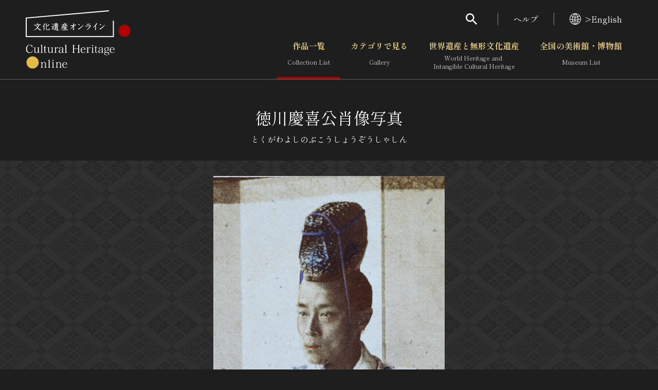

--- FILE ---
content_type: text/html; charset=UTF-8
request_url: https://bunka.nii.ac.jp/heritages/detail/282533
body_size: 7278
content:
<!DOCTYPE html>
    <html lang="ja">


<head>
    <meta http-equiv="Content-Type" content="text/html; charset=utf-8" />
    <meta name="viewport" content="width=device-width,initial-scale=1.0,maximum-scale=1.0">
    <meta name="format-detection" content="telephone=no">
            <meta name="description" content="慶応3年（1867）3月27日に撮影した15代将軍徳川慶喜の肖像写真。">
        <meta property="og:title" content="徳川慶喜公肖像写真 文化遺産オンライン">
    <meta property="og:url" content="https://bunka.nii.ac.jp/heritages/detail/282533">
            <meta property="og:image" content="https://bunka.nii.ac.jp/heritage/12021/_203613/12021_203613927080092451069_900.jpg">
        <meta name="twitter:site" content="@bunkaisanonline">

    <title>徳川慶喜公肖像写真 文化遺産オンライン </title>

    <link rel="icon" href="/img/icon.ico">
    <link rel="apple-touch-icon" sizes="180x180" href="/img/app.png">

    <link rel="preconnect" href="https://fonts.googleapis.com">
    <link rel="preconnect" href="https://fonts.gstatic.com" crossorigin>
    <link href="https://fonts.googleapis.com/css2?family=Shippori+Mincho:wght@400;700&amp;display=swap" rel="stylesheet">

    <link rel="stylesheet" type="text/css" href="https://bunka.nii.ac.jp/css/vendor.min.css">
    <link rel="stylesheet" type="text/css" href="https://bunka.nii.ac.jp/css/module.css">

            <script type='text/javascript'>
            var isHeritageInMap = true;
        </script>
    
        
            <link rel="stylesheet" type="text/css" href="https://bunka.nii.ac.jp/css/heritages/common.css">
        <link rel="stylesheet" type="text/css" href="https://bunka.nii.ac.jp/css/heritage.css">

                                    <link rel="stylesheet" type="text/css" href="https://bunka.nii.ac.jp/css/heritages/detail.css">
            
    <script async src="https://www.googletagmanager.com/gtag/js?id=UA-111112528-1"></script>
    <script type="text/javascript" src="/js/googleAnalytics.js"></script>
    <meta name="google-site-verification" content="dnsnkRPaDzf5xI0p_puuTd-fyLG0xvvaGHe2gEO7ixw" />
</head>


<body>
    <div class="g-wrapper" id="top">
                <div id="search" role="dialog" aria-hidden="true" aria-modal="true" data-accordion-control='{"states":"search"}'>
    <div class="g-search">
        <p class="g-search_h">検索</p>
        <form method="POST" action="https://bunka.nii.ac.jp/heritages/relatedsearch" accept-charset="UTF-8" role="search"><input name="_token" type="hidden" value="npz7hO3IlTdYjcmqvdhJRacimYykGJcKuvUTTdRD">
        <input id="freetext" placeholder="フリーワードで作品を検索" class="g-input g-search_input" name="freetext" type="text">
        <button class="g-search_submit" type="submit" aria-label="検索する"><i class="g-i g-i-search" aria-hidden="true"></i></button>
        <p class="g-search_link"><a href="https://bunka.nii.ac.jp/heritages/detail_search">さらに詳細検索</a></p>
        </form>
    </div>
</div>
        <header class="g-header">
    <div class="g-header_inner g-container--md">
      <h1 class="g-header_logo">
        <a href="/"><img src="https://bunka.nii.ac.jp/img/logo2.svg" width="204" height="113" alt="文化遺産オンライン" /></a>
      </h1>
      <div class="g-header_nav g-hidden--smo">
        <ul class="g-menu">
          <li>
            <button class="g-menu_search" type="button" aria-expanded="false" aria-controls="search"><i class="g-i g-i-search" aria-hidden="true"></i></button>
          </li>
          <li><a href="https://bunka.nii.ac.jp/about">ヘルプ</a></li>
          <li>
                            <a href="/events/changelanguage/en"><i class="g-i g-i-lang" aria-hidden="true"></i>>English</a>
                      </li>
        </ul>
  
        <nav class="g-nav">
          <ul class="g-nav_lv01">
            <li class="g-nav_lv01Item"><a href="/heritages/search/result" class="g-nav_lv01Btn" aria-current="page">作品一覧<span aria-hidden="true">Collection List</span></a></li>
            <li class="g-nav_lv01Item">
                            <button class="g-nav_lv01Btn" type="button" aria-expanded="false" aria-controls="gNavSubMenu01" data-accordion-trigger='{"group":"g-nav"}' >カテゴリで見る<span aria-hidden="true">Gallery</span></button>
              <div class="g-nav_lv01SubMenu" id="gNavSubMenu01" role="region" aria-hidden="true">
                <div class="g-container">
                  <ul class="g-nav_lv02">
                      <li class="g-nav_lv02Item"><a href="/heritages/classification/" class="g-nav_lv02Btn" aria-current="">文化財体系から見る</a></li>
                      <li class="g-nav_lv02Item"><a href="/heritages/era/" class="g-nav_lv02Btn" aria-current="">時代から見る</a></li>
                      <li class="g-nav_lv02Item"><a href="/heritages/genre/" class="g-nav_lv02Btn" aria-current="">分野から見る</a></li>
                      <li class="g-nav_lv02Item"><a href="/heritages/region/" class="g-nav_lv02Btn" aria-current="">地域から見る</a></li>
                  </ul>
                </div>
              </div>
            </li>
            <li class="g-nav_lv01Item">
                                <button class="g-nav_lv01Btn" type="button" aria-expanded="false" aria-controls="gNavSubMenu02" data-accordion-trigger='{"group":"g-nav"}'  >世界遺産と無形文化遺産<span aria-hidden="true">World Heritage and <br class="g-hidden--smo">Intangible Cultural Heritage </span></button>
                <div class="g-nav_lv01SubMenu" id="gNavSubMenu02" role="region" aria-hidden="true">
                  <div class="g-container">
                    <ul class="g-nav_lv02">
                        <li class="g-nav_lv02Item"><a href="/special_content/world/" class="g-nav_lv02Btn" aria-current="">世界遺産</a></li>
                        <li class="g-nav_lv02Item"><a href="/special_content/intangible/" class="g-nav_lv02Btn" aria-current="">無形文化遺産</a></li>
                        <li class="g-nav_lv02Item"><a href="/special_content/movie/" class="g-nav_lv02Btn" aria-current="">動画で見る無形の文化財</a></li>
                    </ul>
                  </div>
                </div>
              </li>
              <li class="g-nav_lv01Item">
                                <button class="g-nav_lv01Btn" type="button" aria-expanded="false" aria-controls="gNavSubMenu03" data-accordion-trigger='{"group":"g-nav"}'  >全国の美術館・博物館 <span aria-hidden="true">Museum List </span></button>
                <div class="g-nav_lv01SubMenu" id="gNavSubMenu03" role="region" aria-hidden="true">
                  <div class="g-container">
                    <ul class="g-nav_lv02">
                        <li class="g-nav_lv02Item"><a href="/museums/" class="g-nav_lv02Btn" aria-current="">美術館・博物館一覧</a></li>
                        <li class="g-nav_lv02Item"><a href="/events/search" class="g-nav_lv02Btn" aria-current="">今月のみどころ</a></li>
                    </ul>
                  </div>
                </div>
              </li>
            </ul>
          </nav>
      </div>
    </div>
  </header>
              
            <button class="g-gNav_btn g-hidden--md" type="button" aria-expanded="false" aria-controls="g-gNav" aria-label="グローバルナビゲーションを開閉する"><span></span></button>
<div class="g-gNav g-hidden--md" id="g-gNav" role="dialog" aria-hidden="true" aria-modal="true" data-accordion-control='{"states":"no-close cover g-nav"}'>
    <div class="g-gNav_head">
        <p class="g-gNav_lang">
                            <a href="/events/changelanguage/en"><i class="g-i g-i-lang" aria-hidden="true"></i>>English</a>
                    </p>
    </div>
    <div class="g-gNav_body g-container">
        <form method="POST" action="https://bunka.nii.ac.jp/heritages/relatedsearch" accept-charset="UTF-8" id="HeritageSearchInf" role="search" class="g-gNav_top"><input name="_token" type="hidden" value="npz7hO3IlTdYjcmqvdhJRacimYykGJcKuvUTTdRD">
        <div class="g-gNav_search">
            <input id="freetext" placeholder="フリーワードで作品を検索" name="freetext" type="text">
            <button type="submit" aria-label="検索する"><i class="g-i g-i-search" aria-hidden="true"></i></button>
        </div>
        <p class="g-align-r"><a href="https://bunka.nii.ac.jp/heritages/detail_search">さらに詳細検索</a></p>
        </form>

        <div class="g-gNav_l">
            <ul class="g-gNav_block">
                <li><a href="/">トップ</a></li>
                <li><a href="/heritages/search/result">作品一覧</a></li>
                <li><a href="/heritages/classification/">カテゴリで見る</a></li>
                <li><a href="/special_content/world/">世界遺産と無形文化遺産</a></li>
                <li><a href="/museums/">全国の美術館・博物館</a></li>
            </ul>
            <ul class="g-gNav_block">
                <li><a href="/special_content/world/">世界遺産</a></li>
                <li><a href="/special_content/intangible/">無形文化遺産</a></li>
                <li><a href="/special_content/movie/">動画で見る無形の文化財</a></li>
            </ul>
        </div>
        <div class="g-gNav_r">
            <ul class="g-gNav_block">
                <li>
                    <a href="/about/related_documents">媒体資料・関連記事等</a>
                </li>
                <li><a href="https://bunkaedit.nii.ac.jp" target="_blank" rel="noopener">博物館、美術館の皆さまへ</a></li>
                <li><a href="/about/greeting">文化庁よりご挨拶</a></li>
                <li><a href="/events/search">今月のみどころ</a></li>
                <li><a href="/events/information">お知らせ一覧</a></li>
                <li><a href="/about/">ヘルプ</a></li>
                <li><a href="/about/">このサイトについて</a></li>
                <li><a href="/about/link">関連サイトリンク</a></li>
                <li><a href="/help/sitemap">サイトマップ</a></li>
                                <li><a href="https://docs.google.com/forms/d/e/1FAIpQLSd-cCTC69XqxuG1-6IXTkPPZ-gRWIvKwfgZz_vBWxO58Ai7hA/viewform" target="_blank" rel="noopener">サイトのご意見はこちら</a></li>
                            </ul>
        </div>
        <div class="g-gNav_r">
            <div class="g-gNav_block g-gNav_block-lg">
                <p><a href=/db/" class="g-link" target="_blank" rel="noopener"><span>文化遺産データベース</span><i class="g-i g-i-blank" aria-hidden="true"></i></a></p>
                <p class="g-mt-10"><a class="g-link" href="https://kunishitei.bunka.go.jp/" target="_blank" rel="noopener"><span>国指定文化財等データベース</span><i class="g-i g-i-blank" aria-hidden="true"></i></a></p>
            </div>
        </div>
    </div>
</div>

            
<script type="text/javascript" src="https://bunka.nii.ac.jp/js/jquery.min.js"></script>
<script type="text/javascript">
    function high_definition_link() {
        if ($('#heritageorg_link').length) {
            var index = "";
            if ($('.swiper-slide-active').first().attr("aria-label")) { 
                index = $('.swiper-slide-active').first().attr("aria-label").replace(" ", "").split("/")[0];
                if (!isNaN(index)) {
                    $('#heritageorg_link').attr("href", $('#heritageorg_link').data("link") + "/" + index);
                }
            }
        }
    }
    $(function(){
        $(".swiper-slide, .swiper-button-prev, .swiper-button-next").click(function(){
            high_definition_link();
        });
    });
</script>

<div class="g-contents">
<main class="g-main">
  <div class="g-container">
    <div class="g-title">
      <h1>徳川慶喜公肖像写真</h1>
      <p class="g-title_ruby">とくがわよしのぶこうしょうぞうしゃしん</p>
    </div>
    <div class="g-full">
      <div class="g-albumArea">
        <div class="g-container">
          <div class="g-carousel g-album g-album-copyright">
            <div class="swiper g-carousel_container">
              <ul class="swiper-wrapper g-carousel_wrapper">
                                                <li class="swiper-slide g-carousel_slide" oncontextmenu="return false" style="-webkit-user-select: none; -webkit-touch-callout: none;">
                        <img src="https://bunka.nii.ac.jp/heritage/12021/_203613/12021_203613927080092451069_900.jpg" alt="" oncontextmenu="return false" style="-webkit-user-select: none; -webkit-touch-callout: none; pointer-events: none;" />
                                  <div class="g-album_copyright">
                                        <button type="button" aria-expanded="false" aria-controls="copyright01">
                                            </button>
                  </div>
                </li>
                              </ul>
            </div>
            <button class="swiper-button-prev g-carousel_prev" type="button"></button>
            <button class="swiper-button-next g-carousel_next" type="button"></button>
          </div>
          <div class="g-carousel g-thumbList g-thumbList-hidden">
            <div class="swiper g-carousel_container">
              <ul class="swiper-wrapper g-carousel_wrapper">
                                  <li class="swiper-slide g-carousel_slide" oncontextmenu="return false" style="-webkit-user-select: none; -webkit-touch-callout: none;">
                    <img src="https://bunka.nii.ac.jp/heritage/12021/_203613/12021_203613927080092451069_900.jpg" alt="" oncontextmenu="return false" style="-webkit-user-select: none; -webkit-touch-callout: none; pointer-events: none;" />
                                      </li>
                              </ul>
            </div>
            <button class="swiper-button-prev g-carousel_prev" type="button"></button>
            <button class="swiper-button-next g-carousel_next" type="button"></button>
          </div>
        </div>
        <div class="g-albumArea_extra">
          <button class="g-albumArea_btn" type="button" aria-expanded="false" aria-controls="albumModal"><i class="g-i g-i-time-machine" aria-hidden="true"></i></button>
                  </div>
      </div>
    </div>
        <div class="g-layout g-layout-b g-section-sm">
      <div class="g-layout_l">
        <section>
          <div class="g-h g-h-2">
            <h2 class="g-h_el">概要</h2>
          </div>
          <div class="g-textBlock">
            <p>徳川慶喜公肖像写真</p>
            <p>とくがわよしのぶこうしょうぞうしゃしん</p>
            <p></p>
            <div class="g-bundle">
              <p>
                 
                    <a href="https://bunka.nii.ac.jp/heritages/search/artist:サットン大佐">サットン大佐</a>
                     
                              </p>
              <p>さっとんたいさ</p>
              <p></p>
              <p>
                江戸時代／1867．3.27              </p>
              <p>鶏卵紙印画 岩絵具彩色</p>
              <p>縦9.3×横5.8</p>
              <p>1</p>
              <p> 〒310-0912 茨城県水戸市 見川１丁目１２１５-１</p>
              <p>古写真39-1</p>
              <p>公益財団法人徳川ミュージアム</p>
              <p></p>
            </div>
          </div>
        </section>
        <section class="g-section-sm">
          <h2 class="g-h g-h-2 g-h-btn">
            <button class="g-h_btn" type="button" aria-expanded="true" aria-controls="description"><span class="g-h_el">解説</span><span class="g-h_extra"><i class="g-i g-i-arrow-d" aria-hidden="true"></i></span></button>
          </h2>
          <div id="description" role="region" aria-hidden="false" data-accordion-panel>
            <div class="g-textBlock">
              <p>慶応3年（1867）3月27日に撮影した15代将軍徳川慶喜の肖像写真。</p>
            </div>
          </div>
        </section>
      </div>
      <div class="g-layout_r">
        <section>
          <h2 class="g-h g-h-2 g-h-btn">
            <button class="g-h_btn" type="button" aria-expanded="true" aria-controls="recommendedSearch"><span class="g-h_el">おすすめ検索</span><span class="g-h_extra"><i class="g-i g-i-arrow-d" aria-hidden="true"></i></span></button>
          </h2>
          <div id="recommendedSearch" role="region" aria-hidden="false" data-accordion-panel>
            <div class="g-textBlock">
              <p><a href="https://bunka.nii.ac.jp/heritages/search/title:徳川慶喜公肖像写真">徳川慶喜公肖像写真</a>をもっと見る</p>
                                <p><a href="https://bunka.nii.ac.jp/heritages/search/artist:サットン大佐">サットン大佐</a>をもっと見る</p>
                                              <p><a href="https://bunka.nii.ac.jp/heritages/search/museum:徳川ミュージアム">徳川ミュージアム</a>をもっと見る</p>
                                      </div>
        </section>
        <section class="g-section-sm">
          <h2 class="g-h g-h-2 g-h-btn">
            <button class="g-h_btn" type="button" aria-expanded="true" aria-controls="relevantLinks"><span class="g-h_el">関連リンク</span><span class="g-h_extra"><i class="g-i g-i-arrow-d" aria-hidden="true"></i></span></button>
          </h2>
          <div id="relevantLinks" role="region" aria-hidden="false" data-accordion-panel>
            <div class="g-textBlock">
                                                                              <div class="g-bundle">
                    <p>所蔵館のウェブサイトで見る</p>
                                                                <a href="http://tokugawa.gr.jp/" class="g-link" target="_blank" rel="noopener"><span>徳川ミュージアム</span><i class='g-i g-i-blank' aria-hidden='true'></i></a>
                                    </div>
                            <div class="g-bundle">
                                <form method="POST" action="https://imagine.bookmap.info/imagine" accept-charset="UTF-8" id="imagine_form" name="imagine_form" type="post" target="_blank"><input name="_token" type="hidden" value="npz7hO3IlTdYjcmqvdhJRacimYykGJcKuvUTTdRD">
                <input name="freetext" type="hidden" value="慶応3年（1867）3月27日に撮影した15代将軍徳川慶喜の肖像写真。,徳川慶喜公肖像写真,サットン大佐">
                <a href="javascript:void(0)" class="g-link" rel="noopener" onclick="javascript:imagine_form.submit();"><span>関連する書籍を探す</span><i class='g-i g-i-blank' aria-hidden='true'></i></a>
                </form>
              </div>
            </div>
          </div>
        </section>
              </div>
    </div>

    <section class="g-section">
        <form method="POST" action="https://bunka.nii.ac.jp/heritages/relatedsearch" accept-charset="UTF-8" id="searchForm" name="SearchIndexActionForm" type="post"><input name="_token" type="hidden" value="npz7hO3IlTdYjcmqvdhJRacimYykGJcKuvUTTdRD">
        <input name="from" type="hidden" value="detail">
        <input id="item_282533" style="visibility:hidden;" checked="checked" name="item_282533" type="checkbox" value="1">  

        <div class="g-h g-h-2">
          <h2 class="g-h_el">関連作品</h2>
          <div class="g-h_extra">
            <div class="controlSet">
              <div class="g-dropdown g-dropdown-square">
                                <select class="g-dropdown_el" name="indexNum"><option value="20" selected="selected">20件で表示</option><option value="50">50件で表示</option><option value="100">100件で表示</option></select>
                <div class="g-dropdown_label"></div><i class="g-i g-i-arrow-d g-dropdown_i" aria-hidden="true"></i>
              </div>
              <div class="rensouSearch">
                <div class="g-checkable g-checkable-sm--smo g-checkable-mock">
                  <input class="g-checkable_el" type="checkbox" checked disabled role="presentation"><i class="g-i g-i-checked g-checkable_i" aria-hidden="true"></i><span class="g-checkable_label">チェックした関連作品の検索</span>
                </div>
                <button class="g-btn g-btn-rensou" type="submit"><span class="g-btn_inner"><span class="g-btn_label">検索する</span></span></button>
              </div>
            </div>
          </div>
        </div>
        <div class="g-carousel g-carousel-def g-relevantAlbum">
          <div class="g-carousel_container">
            <ul class="g-carousel_wrapper">
                            <li class="g-carousel_slide">
                <p class="g-relevantAlbum_photo" oncontextmenu="return false" style="-webkit-user-select: none; -webkit-touch-callout: none;">
                                        <a href="https://bunka.nii.ac.jp/heritages/detail/267932" id="associate_heritage_link"><img src="https://bunka.nii.ac.jp/heritage/12021/_203612/12021_203612594066091112302_300.jpg" alt="徳川昭武公肖像写真" oncontextmenu="return false" style="-webkit-user-select: none; -webkit-touch-callout: none; pointer-events: none;"></a>
                </p>
                <div class="g-relevantAlbum_data">
                  <p class="g-relevantAlbum_h"><a href="https://bunka.nii.ac.jp/heritages/detail/267932" class="g-breakAll">徳川昭武公肖像写真</a></p>
                  <div class="g-checkable g-checkable-sm--smo g-checkable-lone">
                    <input id="item_267932" class="g-checkable_el" aria-label="徳川昭武公肖像写真を連想検索の対象にする" name="item_267932" type="checkbox" value="1">  
                    <i class="g-i g-i-checked g-checkable_i" aria-hidden="true"></i>
                  </div>
                </div>
              </li>
                            <li class="g-carousel_slide">
                <p class="g-relevantAlbum_photo" oncontextmenu="return false" style="-webkit-user-select: none; -webkit-touch-callout: none;">
                                        <a href="https://bunka.nii.ac.jp/heritages/detail/293619" id="associate_heritage_link"><img src="https://bunka.nii.ac.jp/heritage/12021/_203609/12021_203609553776944614875_300.jpg" alt="徳川光圀画像" oncontextmenu="return false" style="-webkit-user-select: none; -webkit-touch-callout: none; pointer-events: none;"></a>
                </p>
                <div class="g-relevantAlbum_data">
                  <p class="g-relevantAlbum_h"><a href="https://bunka.nii.ac.jp/heritages/detail/293619" class="g-breakAll">徳川光圀画像</a></p>
                  <div class="g-checkable g-checkable-sm--smo g-checkable-lone">
                    <input id="item_293619" class="g-checkable_el" aria-label="徳川光圀画像を連想検索の対象にする" name="item_293619" type="checkbox" value="1">  
                    <i class="g-i g-i-checked g-checkable_i" aria-hidden="true"></i>
                  </div>
                </div>
              </li>
                            <li class="g-carousel_slide">
                <p class="g-relevantAlbum_photo" oncontextmenu="return false" style="-webkit-user-select: none; -webkit-touch-callout: none;">
                                        <a href="https://bunka.nii.ac.jp/heritages/detail/597840" id="associate_heritage_link"><img src="https://bunka.nii.ac.jp/heritage/06D804/_514100/06D804_514100980851242092420_300.jpg" alt="石榴小禽図" oncontextmenu="return false" style="-webkit-user-select: none; -webkit-touch-callout: none; pointer-events: none;"></a>
                </p>
                <div class="g-relevantAlbum_data">
                  <p class="g-relevantAlbum_h"><a href="https://bunka.nii.ac.jp/heritages/detail/597840" class="g-breakAll">石榴小禽図</a></p>
                  <div class="g-checkable g-checkable-sm--smo g-checkable-lone">
                    <input id="item_597840" class="g-checkable_el" aria-label="石榴小禽図を連想検索の対象にする" name="item_597840" type="checkbox" value="1">  
                    <i class="g-i g-i-checked g-checkable_i" aria-hidden="true"></i>
                  </div>
                </div>
              </li>
                            <li class="g-carousel_slide">
                <p class="g-relevantAlbum_photo" oncontextmenu="return false" style="-webkit-user-select: none; -webkit-touch-callout: none;">
                                        <a href="https://bunka.nii.ac.jp/heritages/detail/193312" id="associate_heritage_link"><img src="https://bunka.nii.ac.jp/heritage/355805/_128992/355805_128992100325155113196_300.jpg" alt="御制札之写" oncontextmenu="return false" style="-webkit-user-select: none; -webkit-touch-callout: none; pointer-events: none;"></a>
                </p>
                <div class="g-relevantAlbum_data">
                  <p class="g-relevantAlbum_h"><a href="https://bunka.nii.ac.jp/heritages/detail/193312" class="g-breakAll">御制札之写</a></p>
                  <div class="g-checkable g-checkable-sm--smo g-checkable-lone">
                    <input id="item_193312" class="g-checkable_el" aria-label="御制札之写を連想検索の対象にする" name="item_193312" type="checkbox" value="1">  
                    <i class="g-i g-i-checked g-checkable_i" aria-hidden="true"></i>
                  </div>
                </div>
              </li>
                            <li class="g-carousel_slide">
                <p class="g-relevantAlbum_photo" oncontextmenu="return false" style="-webkit-user-select: none; -webkit-touch-callout: none;">
                                        <a href="https://bunka.nii.ac.jp/heritages/detail/239891" id="associate_heritage_link"><img src="https://bunka.nii.ac.jp/heritage/12021/_203611/12021_203611251539124596073_300.jpg" alt="徳川昭武肖像" oncontextmenu="return false" style="-webkit-user-select: none; -webkit-touch-callout: none; pointer-events: none;"></a>
                </p>
                <div class="g-relevantAlbum_data">
                  <p class="g-relevantAlbum_h"><a href="https://bunka.nii.ac.jp/heritages/detail/239891" class="g-breakAll">徳川昭武肖像</a></p>
                  <div class="g-checkable g-checkable-sm--smo g-checkable-lone">
                    <input id="item_239891" class="g-checkable_el" aria-label="徳川昭武肖像を連想検索の対象にする" name="item_239891" type="checkbox" value="1">  
                    <i class="g-i g-i-checked g-checkable_i" aria-hidden="true"></i>
                  </div>
                </div>
              </li>
                            <li class="g-carousel_slide">
                <p class="g-relevantAlbum_photo" oncontextmenu="return false" style="-webkit-user-select: none; -webkit-touch-callout: none;">
                                        <a href="https://bunka.nii.ac.jp/heritages/detail/238388" id="associate_heritage_link"><img src="https://bunka.nii.ac.jp/heritage/12021/_203608/12021_203608404046318617832_300.jpg" alt="徳川光圀画像" oncontextmenu="return false" style="-webkit-user-select: none; -webkit-touch-callout: none; pointer-events: none;"></a>
                </p>
                <div class="g-relevantAlbum_data">
                  <p class="g-relevantAlbum_h"><a href="https://bunka.nii.ac.jp/heritages/detail/238388" class="g-breakAll">徳川光圀画像</a></p>
                  <div class="g-checkable g-checkable-sm--smo g-checkable-lone">
                    <input id="item_238388" class="g-checkable_el" aria-label="徳川光圀画像を連想検索の対象にする" name="item_238388" type="checkbox" value="1">  
                    <i class="g-i g-i-checked g-checkable_i" aria-hidden="true"></i>
                  </div>
                </div>
              </li>
                            <li class="g-carousel_slide">
                <p class="g-relevantAlbum_photo" oncontextmenu="return false" style="-webkit-user-select: none; -webkit-touch-callout: none;">
                                        <a href="https://bunka.nii.ac.jp/heritages/detail/214103" id="associate_heritage_link"><img src="https://bunka.nii.ac.jp/heritage/416804/_135183/416804_135183110301210529218_300.jpg" alt="鍋島直正肖像写真（慶応二年）" oncontextmenu="return false" style="-webkit-user-select: none; -webkit-touch-callout: none; pointer-events: none;"></a>
                </p>
                <div class="g-relevantAlbum_data">
                  <p class="g-relevantAlbum_h"><a href="https://bunka.nii.ac.jp/heritages/detail/214103" class="g-breakAll">鍋島直正肖像写真（慶応二年）</a></p>
                  <div class="g-checkable g-checkable-sm--smo g-checkable-lone">
                    <input id="item_214103" class="g-checkable_el" aria-label="鍋島直正肖像写真（慶応二年）を連想検索の対象にする" name="item_214103" type="checkbox" value="1">  
                    <i class="g-i g-i-checked g-checkable_i" aria-hidden="true"></i>
                  </div>
                </div>
              </li>
                            <li class="g-carousel_slide">
                <p class="g-relevantAlbum_photo" oncontextmenu="return false" style="-webkit-user-select: none; -webkit-touch-callout: none;">
                                        <a href="https://bunka.nii.ac.jp/heritages/detail/293659" id="associate_heritage_link"><img src="https://bunka.nii.ac.jp/heritage/12021/_203649/12021_203649551171434688663_300.jpg" alt="長崎図巻" oncontextmenu="return false" style="-webkit-user-select: none; -webkit-touch-callout: none; pointer-events: none;"></a>
                </p>
                <div class="g-relevantAlbum_data">
                  <p class="g-relevantAlbum_h"><a href="https://bunka.nii.ac.jp/heritages/detail/293659" class="g-breakAll">長崎図巻</a></p>
                  <div class="g-checkable g-checkable-sm--smo g-checkable-lone">
                    <input id="item_293659" class="g-checkable_el" aria-label="長崎図巻を連想検索の対象にする" name="item_293659" type="checkbox" value="1">  
                    <i class="g-i g-i-checked g-checkable_i" aria-hidden="true"></i>
                  </div>
                </div>
              </li>
                            <li class="g-carousel_slide">
                <p class="g-relevantAlbum_photo" oncontextmenu="return false" style="-webkit-user-select: none; -webkit-touch-callout: none;">
                                        <a href="https://bunka.nii.ac.jp/heritages/detail/172228" id="associate_heritage_link"><img src="https://bunka.nii.ac.jp/heritage/416804/_137448/416804_137448110613133449847_300.jpg" alt="明治天皇・皇后陛下肖像写真" oncontextmenu="return false" style="-webkit-user-select: none; -webkit-touch-callout: none; pointer-events: none;"></a>
                </p>
                <div class="g-relevantAlbum_data">
                  <p class="g-relevantAlbum_h"><a href="https://bunka.nii.ac.jp/heritages/detail/172228" class="g-breakAll">明治天皇・皇后陛下肖像写真</a></p>
                  <div class="g-checkable g-checkable-sm--smo g-checkable-lone">
                    <input id="item_172228" class="g-checkable_el" aria-label="明治天皇・皇后陛下肖像写真を連想検索の対象にする" name="item_172228" type="checkbox" value="1">  
                    <i class="g-i g-i-checked g-checkable_i" aria-hidden="true"></i>
                  </div>
                </div>
              </li>
                            <li class="g-carousel_slide">
                <p class="g-relevantAlbum_photo" oncontextmenu="return false" style="-webkit-user-select: none; -webkit-touch-callout: none;">
                                        <a href="https://bunka.nii.ac.jp/heritages/detail/278876" id="associate_heritage_link"><img src="https://bunka.nii.ac.jp/heritage/12021/_203646/12021_203646090222603926266_300.jpg" alt="茶地紙子綿入小袖" oncontextmenu="return false" style="-webkit-user-select: none; -webkit-touch-callout: none; pointer-events: none;"></a>
                </p>
                <div class="g-relevantAlbum_data">
                  <p class="g-relevantAlbum_h"><a href="https://bunka.nii.ac.jp/heritages/detail/278876" class="g-breakAll">茶地紙子綿入小袖</a></p>
                  <div class="g-checkable g-checkable-sm--smo g-checkable-lone">
                    <input id="item_278876" class="g-checkable_el" aria-label="茶地紙子綿入小袖を連想検索の対象にする" name="item_278876" type="checkbox" value="1">  
                    <i class="g-i g-i-checked g-checkable_i" aria-hidden="true"></i>
                  </div>
                </div>
              </li>
                            <li class="g-carousel_slide">
                <p class="g-relevantAlbum_photo" oncontextmenu="return false" style="-webkit-user-select: none; -webkit-touch-callout: none;">
                                        <a href="https://bunka.nii.ac.jp/heritages/detail/278856" id="associate_heritage_link"><img src="https://bunka.nii.ac.jp/heritage/12021/_203626/12021_203626315770541203894_300.jpg" alt="日光従駕図" oncontextmenu="return false" style="-webkit-user-select: none; -webkit-touch-callout: none; pointer-events: none;"></a>
                </p>
                <div class="g-relevantAlbum_data">
                  <p class="g-relevantAlbum_h"><a href="https://bunka.nii.ac.jp/heritages/detail/278856" class="g-breakAll">日光従駕図</a></p>
                  <div class="g-checkable g-checkable-sm--smo g-checkable-lone">
                    <input id="item_278856" class="g-checkable_el" aria-label="日光従駕図を連想検索の対象にする" name="item_278856" type="checkbox" value="1">  
                    <i class="g-i g-i-checked g-checkable_i" aria-hidden="true"></i>
                  </div>
                </div>
              </li>
                            <li class="g-carousel_slide">
                <p class="g-relevantAlbum_photo" oncontextmenu="return false" style="-webkit-user-select: none; -webkit-touch-callout: none;">
                                        <a href="https://bunka.nii.ac.jp/heritages/detail/287350" id="associate_heritage_link"><img src="https://bunka.nii.ac.jp/heritage/12021/_203610/12021_203610215619350112996_300.jpg" alt="徳川齊昭騎上図" oncontextmenu="return false" style="-webkit-user-select: none; -webkit-touch-callout: none; pointer-events: none;"></a>
                </p>
                <div class="g-relevantAlbum_data">
                  <p class="g-relevantAlbum_h"><a href="https://bunka.nii.ac.jp/heritages/detail/287350" class="g-breakAll">徳川齊昭騎上図</a></p>
                  <div class="g-checkable g-checkable-sm--smo g-checkable-lone">
                    <input id="item_287350" class="g-checkable_el" aria-label="徳川齊昭騎上図を連想検索の対象にする" name="item_287350" type="checkbox" value="1">  
                    <i class="g-i g-i-checked g-checkable_i" aria-hidden="true"></i>
                  </div>
                </div>
              </li>
                          </ul>
          </div>
          <button class="swiper-button-prev g-carousel_prev" type="button"></button>
          <button class="swiper-button-next g-carousel_next" type="button"></button>
        </div>
      </form>
    </section>
        <!--SNS-->
    <div class="g-snsArea">
      <button class="g-snsArea_trigger" type="button" aria-expanded="false" aria-controls="snsButtons"><i class="g-i g-i-share" aria-hidden="true"></i></button>
      <div class="g-snsArea_region" id="snsButtons" role="region" aria-hidden="true">
        <div class="g-snsArea_buttons">
          <button class="g-snsArea_btn" type="button" data-sns-facebook><i class="g-i g-i-facebook" aria-hidden="true"></i><span class="g-clip">シェア</span></button>
          <button class="g-snsArea_btn" type="button" data-sns-twitter><i class="g-i g-i-twitter" aria-hidden="true"></i><span class="g-clip">ツイート</span></button>
        </div>
      </div>
    </div>
    <!--/SNS-->
  </div>
  <!--モーダル-->
  <div id="albumModal" role="dialog" aria-hidden="true" aria-modal="true" data-accordion-control='{"states":"album"}'>
    <div class="g-carousel g-albumModal">
      <div class="swiper g-carousel_container">
        <ul class="swiper-wrapper g-carousel_wrapper">
                      <li class="swiper-slide g-carousel_slide" oncontextmenu="return false" style="-webkit-user-select: none; -webkit-touch-callout: none;"><img src="https://bunka.nii.ac.jp/heritage/12021/_203613/12021_203613927080092451069_900.jpg" alt="" oncontextmenu="return false" style="-webkit-user-select: none; -webkit-touch-callout: none; pointer-events: none;" /></li>
                  </ul>
      </div>
      <button class="swiper-button-prev g-carousel_prev" type="button"></button>
      <button class="swiper-button-next g-carousel_next" type="button"></button>
    </div>
  </div>
  <!--/モーダル-->
  <!--breadcrumb-->
  <nav class="g-breadcrumb" aria-label="breadcrumb">
    <div class="g-container">
      <ol itemscope itemtype="http://schema.org/BreadcrumbList">
        <li itemprop="itemListElement" itemscope itemtype="http://schema.org/ListItem">
                <a href="https://bunka.nii.ac.jp" aria-level="1"><span itemprop="name">トップ</span></a>
          <meta itemprop="position" content="1">
        </li>
        <li itemprop="itemListElement" itemscope itemtype="http://schema.org/ListItem"><span aria-level="2" aria-current="page"><span itemprop="name">詳細検索</span></span>
          <meta itemprop="position" content="2">
        </li>
      </ol>
    </div>
  </nav>
  <!--/breadcrumb-->
</main>
</div>
    
            <footer class="g-footer">
    <div class="g-footer_inner g-container">
        <div class="g-footer_block1"><a href="/"><img src="https://bunka.nii.ac.jp/img/logo.svg" width="193" height="202" alt="文化遺産オンライン" /></a></div>
        <div class="g-footer_block2">
            <ul>
                <li>
                    <a href="/heritages/search/">作品一覧</a>
                </li>
                <li>
                    <a href="/heritages/genre">カテゴリで見る</a>
                </li>
                <li>
                    <a href="/special_content/world">世界遺産と無形文化遺産</a>
                </li>
                <li>
                    <a href="/museums/">全国の美術館・博物館</a>
                </li>
            </ul>
        </div>
        <div class="g-footer_block3">
            <ul>
                <li>
                    
                    <a href="https://bunka.nii.ac.jp/heritages/time_machine?language=ja"><span class="g-footer_globe"><img src="https://bunka.nii.ac.jp/img/globe.png" alt="">日本列島タイムマシンナビ</span></a>
                </li>
            </ul>
            <div class="g-footer_blockInner">
                <ul>
                    <li>
                        <a href="/special_content/world/">世界遺産</a>
                    </li>
                    <li>
                        <a href="/special_content/intangible/">無形文化遺産</a>
                    </li>
                    <li>
                        <a href="/special_content/movie/">動画で見る無形の文化財</a>
                    </li>
                </ul>
            </div>
        </div>
        <div class="g-footer_block4">
            <ul>
                <li>
                    <a href="/about/related_documents">媒体資料・関連記事等</a>
                </li>
                <li>
                    <a href="https://bunkaedit.nii.ac.jp">博物館、美術館の皆さまへ</a>
                </li>
                <li>
                    <a href="/about/greeting">文化庁よりご挨拶</a>
                </li>
                <li>
                    <a href="/events/search">今月のみどころ</a>
                </li>
                <li>
                    <a href="/events/information">お知らせ一覧</a>
                </li>
                <li>
                    <a href="/about/">ヘルプ</a>
                </li>
                <li>
                    <a href="/about/">このサイトについて</a>
                </li>
                <li>
                    <a href="/about/link">関連サイトリンク</a>
                </li>
                <li>
                    <a href="/help/sitemap">サイトマップ</a>
                </li>
                                <li>
                    <a href="https://docs.google.com/forms/d/e/1FAIpQLSd-cCTC69XqxuG1-6IXTkPPZ-gRWIvKwfgZz_vBWxO58Ai7hA/viewform" target="_blank" rel="noopener">サイトのご意見はこちら</a>
                </li>
                            </ul>
        </div>
        <div class="g-footer_block5">
            <ul>
                <li><a class="g-link" href="/db/" target="_blank" rel="noopener"><span>文化遺産データベース</span><i class="g-i g-i-blank" aria-hidden="true"></i></a></li>
                <li><a class="g-link" href="https://kunishitei.bunka.go.jp/" target="_blank" rel="noopener"><span>国指定文化財等データベース</span><i class="g-i g-i-blank" aria-hidden="true"></i></a></li>
            </ul>
            <ul class="g-footer_bannerList">
                <li><a href="https://jpsearch.go.jp/" target="_blank" rel="noopener"><img src="https://bunka.nii.ac.jp/img/banner-01.png" width="275" height="50" alt="JAPAN SEARCH" /></a></li>
                                                <li><a href="https://www.bunka.go.jp/" target="_blank" rel="noopener"><img src="/img/banner-02.png" width="275" height="50" alt="文化庁" /></a></li>
                <li><a href="https://cb.bunka.go.jp/ja" target="_blank" rel="noopener"><img src="https://bunka.nii.ac.jp/img/banner-03.png" width="275" height="50" alt="文化財デジタルコンテンツダウンロード機能" /></a></li>
                <li><a href="https://japan-heritage.bunka.go.jp/ja/" target="_blank" rel="noopener"><img src="https://bunka.nii.ac.jp/img/banner-05.png" width="275" height="50" alt="日本遺産ポータルサイト" /></a></li>
            </ul>
        </div>
    </div>
</footer>
<div class="g-copyright g-container">
    <p>文化庁　〒602-8959　京都府京都市上京区下長者町通新町西入藪之内町85番4　メール：online@mext.go.jp</p>
    <p>共同運営NII Powered by GETA (C) The Agency for Cultural Affairs</p>
</div>
<p class="g-back-to-top"><a href="#" data-scroll><i class="g-i g-i-back-to-top" aria-hidden="true"></i></a></p>
            </div>
    <div class="g-modal" aria-hidden="true">
    <div class="g-modal_backdrop"></div>
    <div class="g-modal_spacer"></div>
    <div class="g-modal_content">
        <button class="g-modal_close" type="button" aria-label="モーダルを閉じる"><i class="g-i g-i-close" aria-hidden="true"></i></button>
    </div>
    <div class="g-modal_spacer"></div>
    <button class="g-modal_close2" type="button" aria-label="モーダルを閉じる"><i class="g-i g-i-close" aria-hidden="true"></i></button>
</div>
    <div class="g-loading">
    <div class="g-loading_el"></div>
</div>

    <script type="text/javascript" src="https://bunka.nii.ac.jp/js/vendor.min.js"></script>
    <script type="text/javascript" src="https://bunka.nii.ac.jp/js/main.js"></script>
    
            <script type="text/javascript" src="https://bunka.nii.ac.jp/js/jquery.min.js"></script>
        <script type="text/javascript" src="https://unpkg.com/leaflet.markercluster@1.4.1/dist/leaflet.markercluster.js"></script>
        <link rel="stylesheet" type="text/css" href="https://unpkg.com/leaflet.markercluster@1.4.1/dist/MarkerCluster.css">
        <link rel="stylesheet" type="text/css" href="https://unpkg.com/leaflet.markercluster@1.4.1/dist/MarkerCluster.Default.css">
        <script type="text/javascript" src="https://api.mapbox.com/mapbox.js/plugins/leaflet-fullscreen/v1.0.1/Leaflet.fullscreen.min.js"></script>
        <link rel="stylesheet" type="text/css" href="https://api.mapbox.com/mapbox.js/plugins/leaflet-fullscreen/v1.0.1/leaflet.fullscreen.css">
        <script type="text/javascript" src="https://bunka.nii.ac.jp/js/map.js"></script>
    </body>
</html>
